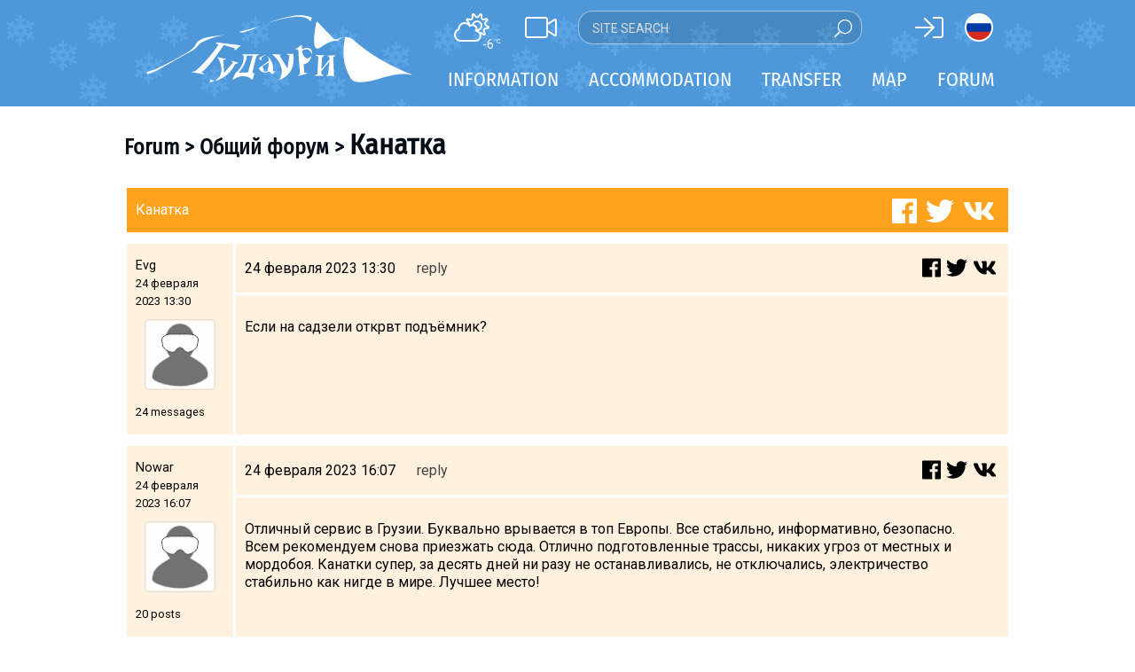

--- FILE ---
content_type: text/html; charset=utf-8
request_url: https://www.gudauri.info/forum/topic/kanatka/?page=1
body_size: 13452
content:
<!DOCTYPE html>
<html>
<head>
<meta charset="utf-8">
<meta http-equiv="X-UA-Compatible" content="IE=edge">
<meta name="viewport" content="width=device-width, initial-scale=1">

<title>Gudauri / ski resort, Georgia. Forum - канатка</title>
<meta property="og:site_name" content="Gudauri.RU" />
<meta property="og:title" content="Канатка" />
<meta property="og:url" content="https://www.gudauri.ru:443/forum/topic/kanatka/?page=1" />
<meta property="og:type" content="website" />
<meta property="og:description" content="Если на садзели открвт подъёмник?" />
<meta property="og:image" content="https://www.gudauri.ru:443/images/gudauri/logo_1000.png" />
<meta property="fb:app_id" content="371156446572742" />
<meta name="keywords" content="accommodation, gudauri, georgia, ski-resort, snowboard, freeride, offpiste, heliski, prices, holels, apartments, transfer, weather, snow, forum, gallery, travel, tickets, news">
<meta name="description" content="Ski resort in Georgia best for freeride and heliski. Gudauri for the independent travellers. Direct contacts (phones and emails) for the hotels, cottages and apartments owners. Forum. Transfer. Weather. Webcam.">
<meta name="robots" content="index, all">
<meta name="robots" content="follow">
<meta name="allow-search" content="yes">
<meta name="audience" content="all">

<link href="/templates/gudauri.m/fonts/FiraSansCondensed.css" rel="stylesheet">

<link href="https://fonts.googleapis.com/css?family=Roboto:300,400,700&amp;subset=cyrillic,latin-ext" rel="stylesheet">
<link href="https://fonts.googleapis.com/css?family=Roboto+Slab:400&amp;subset=cyrillic,latin-ext" rel="stylesheet">

<link rel="icon" type="image/png" href="/images/gudauri/favicon.png" />

<script src="/templates/gudauri.m/js/fontawesome/light.custom.min.js" async></script>
<script src="/templates/gudauri.m/js/fontawesome/brands.custom.js" async></script>
<script src="/templates/gudauri.m/js/fontawesome/fontawesome.min.js" async></script>

<script src="/templates/gudauri.m/js/jquery-3.3.1.min.js"></script>
<!--script src="http://kenwheeler.github.io/slick/slick/slick.js"></script-->
<link href="/templates/gudauri.m/css/slick.css" type="text/css" rel="stylesheet" />
<script src="/templates/gudauri.m/js/slick.min.js"></script>
<link href="/templates/gudauri.m/css/micromodal.css" type="text/css" rel="stylesheet" />
<script src="/templates/gudauri.m/js/micromodal.min.js"></script>
<link href="/templates/gudauri.m/default.css" type="text/css" rel="stylesheet" />
<link href="/templates/gudauri.m/slider.css" type="text/css" rel="stylesheet" />
<script src="/templates/gudauri.m/js/jquery.mobile.touch.min.js"></script>

<script type="text/javascript">
var matched, browser;

jQuery.uaMatch = function( ua ) {
    ua = ua.toLowerCase();

    var match = /(chrome)[ \/]([\w.]+)/.exec( ua ) ||
        /(webkit)[ \/]([\w.]+)/.exec( ua ) ||
        /(opera)(?:.*version|)[ \/]([\w.]+)/.exec( ua ) ||
        /(msie) ([\w.]+)/.exec( ua ) ||
        ua.indexOf("compatible") < 0 && /(mozilla)(?:.*? rv:([\w.]+)|)/.exec( ua ) ||
        [];

    return {
        browser: match[ 1 ] || "",
        version: match[ 2 ] || "0"
    };
};

matched = jQuery.uaMatch( navigator.userAgent );
browser = {};

if ( matched.browser ) {
    browser[ matched.browser ] = true;
    browser.version = matched.version;
}

// Chrome is Webkit, but Webkit is also Safari.
if ( browser.chrome ) {
    browser.webkit = true;
} else if ( browser.webkit ) {
    browser.safari = true;
}

jQuery.browser = browser;
</script>


<!-- Google tag (gtag.js) -->
<script async src="https://www.googletagmanager.com/gtag/js?id=G-ZNK79FGT10"></script>
<script>
  window.dataLayer = window.dataLayer || [];
  function gtag(){dataLayer.push(arguments);}
  gtag('js', new Date());

  gtag('config', 'G-ZNK79FGT10');
</script>
</head>

<body>


<div style="display:none;">
<svg class="mf-main-svg-sprite" version="1.1" xmlns="http://www.w3.org/2000/svg" xmlns:xlink="http://www.w3.org/1999/xlink">
    <defs>
        <symbol viewBox="0 0 150 150" id="ussd" x="0" y="0" style="enable-background:new 0 0 150 150;" xml:space="preserve">
            <path d="M115.8,150h-12.9c-3.8,0-8.3-1.9-11-4.6L4.6,58.1C1.9,55.4,0,50.9,0,47.1V34.2c0-3.8,1.9-8.3,4.5-11L24.9,2.9 C26.8,1,29.3,0,32,0c2.7,0,5.2,1,7.1,2.9l25.5,25.5c3.9,3.9,3.9,10.3,0,14.2L47.4,59.7l42.8,42.8l17.1-17.1c1.9-1.9,4.4-2.9,7.1-2.9 c2.7,0,5.2,1,7.1,2.9l25.5,25.5c3.9,3.9,3.9,10.3,0,14.2l-20.3,20.3C124.1,148.1,119.6,150,115.8,150" />
        </symbol>
        <symbol viewBox="0 0 150 150" id="update" x="0" y="0" style="enable-background:new 0 0 150 150;" xml:space="preserve">
            <path d="M128.4,79.2c-1.1,14.3-6.8,26.2-17.2,35.7c-10.4,9.6-22.6,14.4-36.7,14.4c-1.8,0-3.2-0.1-4.1-0.3 c-14.8-1.1-27.1-7.3-36.8-18.5c-9.7-11.3-14.1-24.3-13-39.1c1.1-15,7.3-27.4,18.7-37.1c8.5-7.4,18.3-11.6,29.5-12.7L56.3,9.1l6.8-7 l20.9,20.6c0.9,1.3,1.4,2.4,1.4,3.5c0,1.4-0.5,2.6-1.4,3.5L63.1,50.2l-6.8-7l11.4-11.4c-8.1,1.1-15.4,4.4-21.9,10 c-9.2,7.8-14.4,17.8-15.4,30.1c-0.9,12.3,2.7,23,10.8,32.2c7.9,9.2,18,14.3,30.1,15.2c12.1,0.9,22.8-2.7,32.1-10.7 c9.3-8,14.4-18.1,15.3-30.2c0.9-13.4-3.3-24.7-12.7-34.1l7-7C124.3,48.6,129.4,62.6,128.4,79.2" />
        </symbol>
        <symbol viewBox="0 0 140 40" id="google" x="0" y="0" style="enable-background:new 0 0 140 40;" xml:space="preserve">
            <path fill="#FFFFFF" d="M101.9,29.4c-0.5,0-1-0.1-1.4-0.3c-0.4-0.2-0.8-0.5-1.1-0.9h-0.1c0.1,0.5,0.1,0.9,0.1,1.3v3.3h-1.2V21.2h1 l0.2,1.1h0.1c0.3-0.4,0.7-0.8,1.1-1c0.4-0.2,0.9-0.3,1.4-0.3c1.1,0,1.9,0.4,2.5,1.1c0.6,0.7,0.9,1.8,0.9,3.1c0,1.3-0.3,2.4-0.9,3.1 C103.8,29.1,102.9,29.4,101.9,29.4 M101.7,22.1c-0.8,0-1.4,0.2-1.8,0.7c-0.4,0.5-0.6,1.2-0.6,2.2v0.3c0,1.1,0.2,2,0.6,2.4 c0.4,0.5,1,0.7,1.8,0.7c0.7,0,1.2-0.3,1.6-0.9c0.4-0.6,0.6-1.3,0.6-2.3c0-1-0.2-1.8-0.6-2.3C103,22.3,102.4,22.1,101.7,22.1" />
            <rect x="106.9" y="17.8" fill="#FFFFFF" width="1.2" height="11.5" />
            <path fill="#FFFFFF" d="M115.1,29.3l-0.2-1.2h-0.1c-0.4,0.5-0.8,0.9-1.2,1c-0.4,0.2-0.9,0.3-1.5,0.3c-0.8,0-1.4-0.2-1.9-0.6 c-0.5-0.4-0.7-1-0.7-1.8c0-1.6,1.3-2.5,3.9-2.6l1.4,0v-0.5c0-0.6-0.1-1.1-0.4-1.4c-0.3-0.3-0.7-0.5-1.3-0.5c-0.7,0-1.4,0.2-2.3,0.6 l-0.4-0.9c0.4-0.2,0.8-0.4,1.3-0.5c0.5-0.1,1-0.2,1.4-0.2c1,0,1.7,0.2,2.1,0.6c0.5,0.4,0.7,1.1,0.7,2.1v5.5H115.1z M112.4,28.4 c0.8,0,1.4-0.2,1.8-0.6c0.4-0.4,0.7-1,0.7-1.8v-0.7l-1.2,0.1c-1,0-1.7,0.2-2.1,0.5c-0.4,0.3-0.6,0.7-0.6,1.3c0,0.4,0.1,0.8,0.4,1 C111.5,28.3,111.9,28.4,112.4,28.4" />
            <path fill="#FFFFFF" d="M116.8,21.2h1.3l1.8,4.6c0.4,1.1,0.6,1.8,0.7,2.3h0.1c0.1-0.3,0.2-0.7,0.4-1.3c0.2-0.6,0.9-2.5,2-5.6h1.3 l-3.5,9.2c-0.3,0.9-0.7,1.6-1.2,1.9c-0.5,0.4-1,0.6-1.7,0.6c-0.4,0-0.7,0-1.1-0.1v-1c0.3,0.1,0.6,0.1,0.9,0.1 c0.8,0,1.4-0.5,1.8-1.4l0.5-1.2L116.8,21.2z" />
            <path fill="#FFFFFF" d="M79.1,21.9c0.4,0.3,1.2,1,1.2,2.3c0,1.3-0.7,1.8-1.4,2.4c-0.2,0.2-0.5,0.5-0.5,0.8c0,0.4,0.3,0.6,0.4,0.7 l0.6,0.5c0.7,0.6,1.4,1.2,1.4,2.4c0,1.6-1.5,3.2-4.5,3.2c-2.5,0-3.6-1.2-3.6-2.4c0-0.6,0.3-1.5,1.3-2.1c1.1-0.6,2.5-0.7,3.2-0.8 c-0.2-0.3-0.5-0.6-0.5-1.2c0-0.3,0.1-0.5,0.2-0.7c-0.2,0-0.4,0-0.5,0c-1.8,0-2.8-1.3-2.8-2.7c0-0.8,0.4-1.6,1.1-2.3 c1-0.8,2.1-0.9,3-0.9h3.5l-1.1,0.6H79.1z M77.9,29.5c-0.1,0-0.2,0-0.4,0c-0.2,0-1.1,0-1.8,0.3c-0.4,0.1-1.5,0.5-1.5,1.7 c0,1.2,1.2,2.1,3,2.1c1.6,0,2.5-0.8,2.5-1.8C79.8,30.8,79.2,30.4,77.9,29.5 M78.4,26.2c0.4-0.4,0.4-0.9,0.4-1.2 c0-1.2-0.7-3.1-2.1-3.1c-0.4,0-0.9,0.2-1.2,0.6c-0.3,0.4-0.4,0.8-0.4,1.3c0,1.1,0.7,3,2.1,3C77.7,26.7,78.1,26.5,78.4,26.2" />
            <path fill="#FFFFFF" d="M68.4,29.2c-2.7,0-4.1-2.1-4.1-4c0-2.2,1.8-4.1,4.4-4.1c2.5,0,4,1.9,4,4C72.7,27.1,71.2,29.2,68.4,29.2 M70.6,27.8c0.4-0.5,0.5-1.2,0.5-1.9c0-1.5-0.7-4.3-2.8-4.3c-0.6,0-1.1,0.2-1.5,0.6c-0.7,0.6-0.8,1.3-0.8,2.1 c0,1.7,0.8,4.4,2.9,4.4C69.5,28.7,70.2,28.4,70.6,27.8" />
            <path fill="#FFFFFF" d="M59.3,29.2c-2.7,0-4.1-2.1-4.1-4c0-2.2,1.8-4.1,4.4-4.1c2.5,0,4,1.9,4,4C63.6,27.1,62,29.2,59.3,29.2 M61.4,27.8c0.4-0.5,0.5-1.2,0.5-1.9c0-1.5-0.7-4.3-2.8-4.3c-0.6,0-1.1,0.2-1.5,0.6c-0.7,0.6-0.8,1.3-0.8,2.1 c0,1.7,0.8,4.4,2.9,4.4C60.3,28.7,61,28.4,61.4,27.8" />
            <path fill="#FFFFFF" d="M53.8,28.9l-2.4,0.6c-1,0.2-1.9,0.3-2.8,0.3c-4.7,0-6.5-3.5-6.5-6.2c0-3.3,2.5-6.4,6.9-6.4 c0.9,0,1.8,0.1,2.6,0.4c1.3,0.4,1.9,0.8,2.2,1.1L52.4,20l-0.6,0.1l0.4-0.7c-0.6-0.6-1.6-1.6-3.6-1.6c-2.7,0-4.7,2-4.7,5 c0,3.2,2.3,6.2,6,6.2c1.1,0,1.7-0.2,2.2-0.4v-2.7l-2.6,0.1l1.4-0.7h3.6L54,25.8c-0.1,0.1-0.1,0.1-0.2,0.3c0,0.2,0,0.6,0,0.8V28.9z" />
            <path fill="#FFFFFF" d="M84.5,28.4c-0.6-0.1-0.7-0.2-0.7-0.8v-0.2V18c0,0,0-0.1,0-0.1c0.1-0.6,0.2-0.7,0.8-1h-2.4l-1.3,0.6h1.3v0l0,0 v9.9V28c0,0.3-0.1,0.4-0.5,0.9h3l0.6-0.4C85.1,28.5,84.8,28.5,84.5,28.4" />
            <path fill="#FFFFFF" d="M91.4,28.6c-0.2,0.1-0.4,0.2-0.6,0.3c-0.6,0.3-1.1,0.3-1.6,0.3c-0.5,0-1.4,0-2.2-0.7c-1.2-0.8-1.7-2.3-1.7-3.6 c0-2.6,2.1-3.9,3.9-3.9c0.6,0,1.2,0.2,1.7,0.5c0.8,0.6,1.1,1.3,1.2,1.7l-4,1.6l-1.3,0.1c0.4,2.1,1.9,3.4,3.5,3.4 c0.9,0,1.5-0.3,2.1-0.6L91.4,28.6z M89.8,23.5c0.3-0.1,0.5-0.2,0.5-0.5c0-0.7-0.8-1.5-1.7-1.5c-0.7,0-1.9,0.5-1.9,2.4 c0,0.3,0,0.6,0.1,0.9L89.8,23.5z" />
            <polygon fill="#FFFFFF" points="93.1,21.2 93.1,22.3 92.9,22.3 92.9,21.2 92.6,21.2 92.6,21.1 93.4,21.1 93.4,21.2 " />
            <polygon fill="#FFFFFF" points="94.6,22.3 94.6,21.2 94.6,21.2 94.2,22.3 94.1,22.3 93.8,21.2 93.8,21.2 93.8,22.3 93.7,22.3 93.7,21.1 93.9,21.1 94.2,22.1 94.2,22.1 94.5,21.1 94.7,21.1 94.7,22.3 " />
            <text transform="matrix(1 0 0 1 39.6604 13.8458)" style="font-family:'RobotoRegular', Arial, serif;">
                <tspan x="0" y="0" fill="#FFFFFF" style="font-size:8px;">Загрузите в</tspan>
            </text>
        </symbol>
        <symbol viewBox="0 0 140 40" id="apple" x="0" y="0" style="enable-background:new 0 0 140 40;" xml:space="preserve">
            <path fill="#FFFFFF" d="M56.5,22.4c-0.5,0-1,0.2-1.4,0.5c-0.4,0.4-0.7,0.8-0.8,1.4c-0.1,0.3-0.1,0.5-0.1,0.6v1.6c0,0.7,0.2,1.3,0.6,1.8 c0.4,0.5,1,0.7,1.7,0.7c0.8,0,1.4-0.3,1.9-0.9c0.4-0.6,0.7-1.4,0.7-2.4c0-0.9-0.2-1.7-0.6-2.3C57.9,22.7,57.3,22.4,56.5,22.4 M95.1,22.3c-0.8,0-1.5,0.4-1.9,1.1c-0.4,0.6-0.6,1.4-0.6,2.3c0,0.9,0.2,1.6,0.6,2.2c0.5,0.8,1.1,1.1,1.9,1.1c0.8,0,1.4-0.4,1.9-1.2 c0.4-0.6,0.6-1.4,0.6-2.3S97.4,24,97,23.4C96.6,22.6,95.9,22.3,95.1,22.3 M67,22.4c-0.5,0-1,0.2-1.4,0.5c-0.4,0.4-0.7,0.8-0.8,1.4 c-0.1,0.3-0.1,0.5-0.1,0.6v1.6c0,0.7,0.2,1.3,0.6,1.8c0.4,0.5,1,0.7,1.7,0.7c0.8,0,1.4-0.3,1.9-0.9c0.4-0.6,0.7-1.4,0.7-2.4 c0-0.9-0.2-1.7-0.6-2.3C68.3,22.7,67.7,22.4,67,22.4 M45.1,19L45.1,19c-0.2,0.6-0.4,1.4-0.7,2.5l-1.1,3.5h3.5l-1.1-3.5 C45.6,21.1,45.4,20.3,45.1,19 M111.2,22.2c-0.7,0-1.3,0.3-1.7,0.9c-0.4,0.5-0.6,1-0.6,1.6h4.4c0-0.6-0.1-1.2-0.4-1.6 C112.5,22.5,111.9,22.2,111.2,22.2 M48.5,30.4l-1.2-3.9h-4.3l-1.2,3.9h-2.2l4.3-13.2h2.6l4.3,13.2H48.5z M59.8,29.4 c-0.8,0.8-1.8,1.3-2.9,1.3c-1.3,0-2.2-0.5-2.7-1.4v5H52V24c0-1,0-2.1-0.1-3.1h1.9l0.1,1.5h0c0.7-1.1,1.8-1.7,3.2-1.7 c1.1,0,2.1,0.4,2.8,1.3c0.7,0.9,1.1,2.1,1.1,3.5C61.1,27.2,60.7,28.5,59.8,29.4 M70.3,29.4c-0.8,0.8-1.8,1.3-2.9,1.3 c-1.3,0-2.2-0.5-2.7-1.4v5h-2.1V24c0-1,0-2.1-0.1-3.1h1.9l0.1,1.5h0c0.7-1.1,1.8-1.7,3.2-1.7c1.1,0,2.1,0.4,2.8,1.3 c0.8,0.9,1.1,2.1,1.1,3.5C71.6,27.2,71.1,28.5,70.3,29.4 M82.4,29.5c-0.9,0.8-2.1,1.2-3.6,1.2c-1.4,0-2.6-0.3-3.4-0.8l0.5-1.8 c0.9,0.5,1.9,0.8,3.1,0.8c0.8,0,1.4-0.2,1.9-0.5c0.4-0.4,0.7-0.8,0.7-1.4c0-0.5-0.2-1-0.5-1.3c-0.4-0.4-1-0.7-1.8-1 c-2.3-0.9-3.5-2.1-3.5-3.8c0-1.1,0.4-2,1.2-2.7c0.8-0.7,1.9-1,3.2-1c1.2,0,2.2,0.2,3,0.6l-0.5,1.7c-0.7-0.4-1.6-0.6-2.5-0.6 c-0.7,0-1.3,0.2-1.8,0.5c-0.4,0.3-0.5,0.7-0.5,1.2c0,0.5,0.2,1,0.6,1.3c0.4,0.3,1,0.7,1.9,1c1.1,0.5,2,1,2.5,1.6 c0.5,0.6,0.8,1.4,0.8,2.3C83.6,27.9,83.2,28.8,82.4,29.5 M89.8,22.5h-2.3v4.6c0,1.2,0.4,1.8,1.2,1.8c0.4,0,0.7,0,0.9-0.1l0.1,1.6 c-0.4,0.2-1,0.2-1.6,0.2c-0.8,0-1.5-0.3-2-0.8c-0.5-0.5-0.7-1.4-0.7-2.6v-4.8H84v-1.6h1.4v-1.7l2.1-0.6v2.4h2.3V22.5z M98.5,29.2 c-0.9,1-2,1.4-3.5,1.4c-1.4,0-2.5-0.5-3.3-1.4c-0.8-0.9-1.2-2.1-1.2-3.5c0-1.5,0.4-2.7,1.3-3.6c0.9-0.9,2-1.4,3.5-1.4 c1.4,0,2.5,0.5,3.4,1.4c0.8,0.9,1.2,2.1,1.2,3.5C99.8,27.1,99.4,28.3,98.5,29.2 M106.2,22.8c-0.2,0-0.4-0.1-0.7-0.1 c-0.7,0-1.3,0.3-1.7,0.8c-0.4,0.5-0.5,1.1-0.5,1.9v5h-2.1v-6.5c0-1.1,0-2.1-0.1-3h1.8l0.1,1.8h0.1c0.2-0.6,0.6-1.1,1.1-1.5 c0.5-0.3,1-0.5,1.5-0.5c0.2,0,0.4,0,0.5,0V22.8z M115.2,26.2h-6.4c0,0.9,0.3,1.7,0.9,2.2c0.5,0.4,1.2,0.7,2.1,0.7 c0.9,0,1.8-0.2,2.6-0.5l0.3,1.5c-0.9,0.4-2,0.6-3.2,0.6c-1.5,0-2.6-0.4-3.5-1.3c-0.8-0.9-1.3-2-1.3-3.5c0-1.4,0.4-2.6,1.2-3.6 c0.8-1,1.9-1.5,3.3-1.5c1.4,0,2.4,0.5,3.1,1.5c0.6,0.8,0.8,1.8,0.8,3C115.3,25.6,115.3,25.9,115.2,26.2" />
            <path fill="#FFFFFF" d="M29.2,19.4c0-3.1,2.6-4.7,2.7-4.7c-1.5-2.1-3.7-2.4-4.5-2.5c-1.9-0.2-3.8,1.1-4.7,1.1c-1,0-2.5-1.1-4.1-1.1 c-2.1,0-4,1.2-5.1,3.1c-2.2,3.8-0.6,9.4,1.6,12.5c1.1,1.5,2.3,3.2,3.9,3.1c1.6-0.1,2.2-1,4.1-1c1.9,0,2.4,1,4.1,1 c1.7,0,2.8-1.5,3.8-3c1.2-1.7,1.7-3.4,1.7-3.5C32.5,24.4,29.3,23.2,29.2,19.4L29.2,19.4z" />
            <path fill="#FFFFFF" d="M26.1,10.2c0.8-1.1,1.4-2.5,1.3-4c-1.2,0.1-2.8,0.9-3.7,1.9c-0.8,0.9-1.5,2.4-1.3,3.8 C23.8,12.1,25.2,11.3,26.1,10.2L26.1,10.2z" />
            <text transform="matrix(1 0 0 1 39.6604 13.8458)" style="font-family:'RobotoRegular', Arial, serif;">
                <tspan x="0" y="0" fill="#FFFFFF" style="font-size:8px;">Загрузите в</tspan>
            </text>
        </symbol>
    </defs>
</svg>
</div>

<div id="main">
<div id="main_content">
<div class="part_one">
<header id="header">
<div class="header_sub"></div>
<div id="header_inner">
<div style="position:relative;">
<div class="header_left">
<a href="/weather/" class="ahref-nochange"><div class="weather-item"><i class="fal fa-cloud-sun"></i><div class="weather-temp">-6<sup>&deg;C</sup></div></div></a>
<a href="/webcam/" class="ahref-nochange"><i class="fal fa-video"></i></a>
<form class="site-search" style="left:140px;top:-3px;right:auto;bottom:auto;width:320px;height:38px;border: 1px solid rgba(255,255,255,0.5);background: rgba(0,0,0,0.1);">
<input type="text" style="height:38px" placeholder="Site search"><submit><i style="font-size:20px" class="fal fa-search" data-fa-transform="flip-h"></i></submit>
</form>
</div>
<div class="header_right">
<span class="signin-button"><i class="fal fa-sign-in"></i></span>


<a href="http://www.gudauri.ru" style="border-radius:16px;height:32px;width:32px;border:2px solid #fff;display:inline-block;background-image: url(/templates/gudauri.m/images/ru.svg);background-size: 32px 28px;background-position: -1px 0px;"></a>
</div>
</div>
<div class="logo">
<a href="/"><img src="/templates/gudauri.m/logo_white.svg"></a>
</div>
<div class="m_nav" style="color:#ffffff;font-size:24px;position:absolute;top:13px;right:0;">
<div class="m_nav_share" style="display:none;padding:0 8px 0 10px"><i class="fal fa-share-alt"></i></div>
<div class="m_nav_bars" style="display:inline-block;padding:0 10px 0 8px"><i class="fal fa-bars"></i></div>
</div>
</div><!-- id:header_inner -->
<div id="header_menu">
<div class="header_menu_inner">
<ul>
<li class="top_menu"><span>Information</span><ul class="submenu"><li><div class="submenu_sub"></div><div class="submenu_content clearfix">
<div class="col">
<div class="title"></div>
<div class="content">
<ul class="submenu_ul">
	<h3 class="nodisplay">Georgia</h3>
	<li><a href="/about_georgia/">About Georgia</a></li>
	<li class="nodisplay"><a href="/blog/pravila_vezda_inostrantsev_v_gruziyu_covid/" style="position:relative;">COVID: Rules of entry to Georgia<span class="circle" style="display:inline-block;position:absolute;top:-5px;background:#e31e24;width:17px;height:17px;color:#ff0;font-weight:bold;">!</span></a></li>
	<li><a href="/visa/">Visas</a></li>
	<li><a href="/money/">Local money</a></li>
	<li><a href="/drinks/">What to drink?</a></li>
	<li><a href="/mobile_phones/">Mobile phones</a></li>

</ul>
</div><!-- content -->
</div><!-- col -->
<div class="col">
<div class="title"></div>
<div class="content">
<ul class="submenu_ul">
		<li><a href="/about_gudauri/">About ski resort</a></li>
		<li><a href="/piste_map/">Piste map</a></li>
		<li><a href="/about_gudauri/#skipass">Ski pass</a></li>
		<li><a href="/map/" target="_blank" style="position:relative;">Gudauri map</a></li>
		<li><a href="/mobile_app/" style="position:relative;">Mobile application<span class="circle" style="display:inline-block;position:absolute;top:-5px;background:#e31e24;width:17px;height:17px;color:#ff0;font-weight:bold;">!</span></a></li>
		<li><a href="/weather/">Weather forecast</a></li>
		<li><a href="/webcam/">Web-cameras</a></li>
		<li><a href="/accommodation/">Accommodation</a></li>
		<li><a href="/transfer/">Transfer</a></li>
</ul>
</div><!-- content -->
</div><!-- col -->
<div class="col">
<div class="title"></div>
<div class="content">
<ul class="submenu_ul">
		<li><a href="/ski_instructors/">Ski instructors</a></li>
		<li><a href="/prokat/">Ski rent</a></li>
		<li><a href="/prokat/">Ski service</a></li>
		<li><a href="/apreski/">Après-ski</a></li>
		<li><a href="/events/">Events schedule</a></li>
		<li><a href="/children/">Kids in Gudauri</a></li>
		<li><a href="/faq/">Safety</a></li>
		<li><a href="/gallery/">Gallery</a></li>
		<li><a href="/reports/">Travel reports</a></li>
</ul>
</div><!-- content -->
</div><!-- col -->
</div></li></ul></li>
<li class="top_menu"><span>Accommodation</span><ul class="submenu"><li><div class="submenu_sub"></div><div class="submenu_content clearfix">
<div class="col">
<div class="title"></div>
<div class="content">
<ul class="submenu_ul">
<li><a href="/map/">Accommodation on map</a></li>

<div style="height:10px"></div>
<li><a href="/accommodation/kazbegis/">Kazbegi</a></li>
<li><a href="/accommodation/others/">Other</a></li>
</ul>
</div><!-- content -->
</div><!-- col -->
<div class="col">
<div class="title"></div>
<div class="content">
<ul class="submenu_ul">
<h3 style="margin-top:6px">Gudauri</h3>
<li><a href="/accommodation/apartments/">Apartments</a></li>
<li><a href="/accommodation/cottages/">Cottages</a></li>
<li><a href="/accommodation/hotels/">Hotels</a></li>
<!--li><a href="/accommodation/hostel/">Hostels</a></li-->
<li><a href="/forum/topic/prozhivanie/?last" style="position:relative;"><span class="circle" style="display:inline-block;background:#e31e24;width:17px;height:17px;line-height:17px;color:#ff0;font-weight:bold;margin-right:3px">%</span>With discounts</a></li>
<li><a href="/accommodation/longterm/">Long term rent</a></li>
</ul>
</div><!-- content -->
</div><!-- col -->
<div class="col" style="padding:0">
<div class="title"></div>
<div class="content">










<div class="hotdeals-l" onclick="window.open('/transfer/#TRANSFER','_blank');"  style="background-image:url('/uploads/files/jedi/hot_transfer.jpg');background-size:cover;background-repeat: no-repeat;background-position: center;">
<div class="button-container" style="padding:10px 10px 5px 10px">
<div class="icon-button" style="width:100%;margin:0 auto;text-align:center;font-size:18px;font-weight: 400;padding:10px">Book a transfer</div>
</div>
<div style="display:none !important" class="text topleft nodisplay"><div class="text-red"></div><div style="width:280px;flex:280;color:#000;text-transform:none;font-size:18.9px" class="text-insider black">Book COVID safe transfer</div></div>
</div>

</div><!-- content -->
</div><!-- col -->
</div></li></ul></li>
<li class="top_menu"><span>Transfer</span>

<ul class="submenu"><li><div class="submenu_sub"></div><div class="submenu_content clearfix">
<div class="col">
<div class="title"></div>
<div class="content">
<ul class="submenu_ul">
<li><a href="/transfer/#TAXI">Taxi in Gudauri</a></li>
<li><a href="/krestovi_pereval_doroga/">Georgian Military Road closures</a></li>
<li><a href="/transfer/#VLADIKAVKAZ">Via Vladikavkaz</a></li>
</ul>
</div><!-- content -->
</div><!-- col -->
<div class="col">
<div class="title"></div>
<div class="content">
<ul class="submenu_ul">
<li><a href="/transfer/#TRANSFER">Transfer companies</a></li>
<li><a href="/transfer/#PRIVATE">Private transfer</a></li>
<li><a href="/forum/topic/transfer_4/?last" style="position:relative;"><span class="circle" style="display:inline-block;background:#e31e24;width:17px;height:17px;line-height:17px;color:#ff0;font-weight:bold;margin-right:3px">%</span>With discounts</a></li>
<li class="capcase"><a href="/forum/section/ischu_poputchikov/">Find a companion</a></li>
<li><a href="/transfer/#PUBLIC">Public transportation</a></li>
<div style="height:10px"></div>
<li><a href="/transfer/#RENT">Rant-a-car</a></li>
</ul>
</div><!-- content -->
</div><!-- col -->
<div class="col" style="padding:0">
<div class="title"></div>
<div class="content">




<div class="hotdeals-l" onclick="window.open('https://t.me/gudauri_info','_blank');" style="background-image:url('/templates/gudauri.m/tmp/telegram_h520.jpg');background-size:cover;background-repeat: no-repeat;background-position: center;">
<div class="text" style="top: 10px;right: 10px;left: auto;bottom: auto;"><div class="text-red"></div>
<div class="text-insider black" style="line-height:1.5em;padding: 5px;background-color: rgba(255, 255, 255, 0.7);
    font-size: 16px;
    font-family: 'Roboto Slab', serif;
    line-height: 20px;
    text-align: left;">Join telegram<br>Gudauri<img src="/images/emoji_google_flag_geo.png" style="height:16px;display:inline">INFO</div>
</div>
</div><!-- content -->
</div><!-- col -->
</div></li></ul>


</li>

<li class="top_menu"><a href="/map/" class="ahref-nochange">Map</a></li>
<li class="top_menu"><a href="/forum/" class="ahref-nochange">Forum</a></li>
</ul>
</div></div> <!-- id:header_menu -->
</header>
<div class="share-menu" style="position:fixed;top:50px;width:100%;background:#fff;box-shadow: 0 1px 5px rgba(4,5,5,0.1);padding:30px 0;z-index:2;display:none">
<div class="m-soc soc" link="">
<i class="fal fa-facebook" soc="fb"></i><i class="fal fa-whatsapp" soc="wa"></i><i class="fal fa-telegram" soc="tm"></i><i class="fal fa-viber" soc="vi"></i><i class="fal fa-twitter" soc="tw"></i><i class="fal fa-vk" soc="vk"></i>
</div>
</div>

<div class="notmain"></div>
<div class="notmain show-s notmain-fix" style="top:0;left:0;width: 100%;background-color: #fff;z-index: 19"></div>
<div id="module-container">
<script type="text/javascript">
var captchaReady = false;
function onCaptchaReady() {
  captchaReady = true;
  console.log(captchaReady);
  grecaptcha.render("captcha", {'sitekey' : '6LfBkMErAAAAALDRc2Mn7JlrLpuY4A2EROJyagig'});
};
</script>
<script src="https://www.google.com/recaptcha/api.js?onload=onCaptchaReady&render=explicit&hl=en" async defer></script>
<script src="/templates/gudauri.m/js/ckeditor/ckeditor.js"></script>
<link href="/templates/gudauri.m/forum.css" type="text/css" rel="stylesheet" />
<div id="forum-container">




<div class="page-title"><a href="/forum/" class="ahref-nochange pointer"><h2>Forum</h2></a> &gt; <a href="/forum/section/obschiy_forum/" class="ahref-nochange pointer">
<h2>Общий форум</h2></a> &gt; <a href="/forum/topic/kanatka/" class="ahref-nochange pointer"><h1>Канатка</h1></a></div>
<div style="margin-bottom:1em;text-align:left;">

</div>
<table class="fm-posts-table">
<col width="120px" />
<col width="100%" />
<tr>
<th class="fm-topic-name" colspan="2">Канатка
<div class="m_nav_share" link="https://www.gudauri.info/forum/topic/kanatka/"><i class="fal fa-share-alt"></i></div>
<div class="fm-topic-soc soc" link="https://www.gudauri.info/forum/topic/kanatka/">
<i class="fal fa-facebook" soc="fb"></i><i class="fal fa-twitter" soc="tw"></i><i class="fal fa-vk" soc="vk"></i>
</div>
</th>
</tr>
<tr>
<td style="width:120px;vertical-align:top;" rowspan="2" class="rowspan2">
<a name="0"></a>
<a name="79468"></a>

<div style="font-size:0.9em;" class="post-author">Evg</div>

<div style="font-size:0.8em;">24 февраля 2023 13:30</div>
<div style="margin:10px auto;width:80px;position:relative;">
<div class="avatar-flag" style="display:NONE"><i class="flag-24-NONE" style="margin-top:-3px;"></i></div>
<img src="/user/avatar/avatar.png" style="max-width:80px;max-height:80px;padding:1px;border:1px solid #ddd;" class="round5">
</div>
<div class="lcase" style="font-size:0.8em;">24 messages</div>
</td>
<td class="fm-post-top">

<div class="fm-post-m" style="margin-right:10px;vertical-align:top">
<div style="font-size:16px;font-weight:400;" class="post-author"><i class="fal fa-user"></i>&nbsp;Evg</div>
<div class="lcase" style="font-size:12.9px;">24 messages</div>
</div>
<span style="margin-right:20px">24 февраля 2023 13:30</span>

<span style="margin-right:20px;color:#444;" class="wbold pointer doreply lcase">Reply</span>



<div class="m_nav_share" link="https://www.gudauri.info/forum/post/79468/"><i class="fal fa-share-alt"></i></div>
<div class="fm-post-soc soc" link="https://www.gudauri.info/forum/post/79468/">
<i class="fal fa-facebook" soc="fb"></i><i class="fal fa-twitter" soc="tw"></i><i class="fal fa-vk" soc="vk"></i>
</div>
<div class="fm-row-hr"></div>
</td>
</tr>
<tr>
<td class="fm-post-body" style="vertical-align:top;text-align:left;padding:10px 10px 20px 10px;">
<div style="display:flex;justify-content:space-between;flex-direction:column">
<div class="fm-post-text post-text" style="overflow-x:auto;overflow-y: hidden" id="post-79468"><p>Если на садзели открвт подъёмник?</p>
</div>

</div>
</td>
</tr><tr>
<td style="width:120px;vertical-align:top;" rowspan="2" class="rowspan2">
<a name="0"></a>
<a name="79472"></a>

<div style="font-size:0.9em;" class="post-author">Nowar</div>

<div style="font-size:0.8em;">24 февраля 2023 16:07</div>
<div style="margin:10px auto;width:80px;position:relative;">
<div class="avatar-flag" style="display:NONE"><i class="flag-24-NONE" style="margin-top:-3px;"></i></div>
<img src="/user/avatar/avatar.png" style="max-width:80px;max-height:80px;padding:1px;border:1px solid #ddd;" class="round5">
</div>
<div class="lcase" style="font-size:0.8em;">20 Posts</div>
</td>
<td class="fm-post-top">

<div class="fm-post-m" style="margin-right:10px;vertical-align:top">
<div style="font-size:16px;font-weight:400;" class="post-author"><i class="fal fa-user"></i>&nbsp;Nowar</div>
<div class="lcase" style="font-size:12.9px;">20 Posts</div>
</div>
<span style="margin-right:20px">24 февраля 2023 16:07</span>

<span style="margin-right:20px;color:#444;" class="wbold pointer doreply lcase">Reply</span>



<div class="m_nav_share" link="https://www.gudauri.info/forum/post/79472/"><i class="fal fa-share-alt"></i></div>
<div class="fm-post-soc soc" link="https://www.gudauri.info/forum/post/79472/">
<i class="fal fa-facebook" soc="fb"></i><i class="fal fa-twitter" soc="tw"></i><i class="fal fa-vk" soc="vk"></i>
</div>
<div class="fm-row-hr"></div>
</td>
</tr>
<tr>
<td class="fm-post-body" style="vertical-align:top;text-align:left;padding:10px 10px 20px 10px;">
<div style="display:flex;justify-content:space-between;flex-direction:column">
<div class="fm-post-text post-text" style="overflow-x:auto;overflow-y: hidden" id="post-79472"><p>Отличный сервис в Грузии. Буквально врывается в топ Европы. Все стабильно, информативно, безопасно. Всем рекомендуем снова приезжать сюда. Отлично подготовленные трассы, никаких угроз от местных и мордобоя. Канатки супер, за десять дней ни разу не останавливались, не отключались, электричество стабильно как нигде в мире. Лучшее место!</p>
</div>

</div>
</td>
</tr>
<tr>
<td style="width:120px;vertical-align:top;" rowspan="2" class="rowspan2">
<a name="0"></a>
<a name="79474"></a>

<div style="font-size:0.9em;" class="post-author">mgb</div>

<div style="font-size:0.8em;">24 февраля 2023 20:58</div>
<div style="margin:10px auto;width:80px;position:relative;">
<div class="avatar-flag" style="display:NONE"><i class="flag-24-NONE" style="margin-top:-3px;"></i></div>
<img src="/user/avatar/avatar.png" style="max-width:80px;max-height:80px;padding:1px;border:1px solid #ddd;" class="round5">
</div>
<div class="lcase" style="font-size:0.8em;">1 Message</div>
</td>
<td class="fm-post-top">

<div class="fm-post-m" style="margin-right:10px;vertical-align:top">
<div style="font-size:16px;font-weight:400;" class="post-author"><i class="fal fa-user"></i>&nbsp;mgb</div>
<div class="lcase" style="font-size:12.9px;">1 Message</div>
</div>
<span style="margin-right:20px">24 февраля 2023 20:58</span>

<span style="margin-right:20px;color:#444;" class="wbold pointer doreply lcase">Reply</span>



<div class="m_nav_share" link="https://www.gudauri.info/forum/post/79474/"><i class="fal fa-share-alt"></i></div>
<div class="fm-post-soc soc" link="https://www.gudauri.info/forum/post/79474/">
<i class="fal fa-facebook" soc="fb"></i><i class="fal fa-twitter" soc="tw"></i><i class="fal fa-vk" soc="vk"></i>
</div>
<div class="fm-row-hr"></div>
</td>
</tr>
<tr>
<td class="fm-post-body" style="vertical-align:top;text-align:left;padding:10px 10px 20px 10px;">
<div style="display:flex;justify-content:space-between;flex-direction:column">
<div class="fm-post-text post-text" style="overflow-x:auto;overflow-y: hidden" id="post-79474"><p>Не плюй в колодец откуда&nbsp;пьешь</p>
</div>

</div>
</td>
</tr>
<tr>
<td style="width:120px;vertical-align:top;" rowspan="2" class="rowspan2">
<a name="0"></a>
<a name="79486"></a>

<div style="font-size:0.9em;" class="post-author">RGB</div>

<div style="font-size:0.8em;">25 февраля 2023 19:43</div>
<div style="margin:10px auto;width:80px;position:relative;">
<div class="avatar-flag" style="display:NONE"><i class="flag-24-NONE" style="margin-top:-3px;"></i></div>
<img src="/user/avatar/38106_12345.jpg" style="max-width:80px;max-height:80px;padding:1px;border:1px solid #ddd;" class="round5">
</div>
<div class="lcase" style="font-size:0.8em;">351 Message</div>
</td>
<td class="fm-post-top">

<div class="fm-post-m" style="margin-right:10px;vertical-align:top">
<div style="font-size:16px;font-weight:400;" class="post-author"><i class="fal fa-user"></i>&nbsp;RGB</div>
<div class="lcase" style="font-size:12.9px;">351 Message</div>
</div>
<span style="margin-right:20px">25 февраля 2023 19:43</span>

<span style="margin-right:20px;color:#444;" class="wbold pointer doreply lcase">Reply</span>



<div class="m_nav_share" link="https://www.gudauri.info/forum/post/79486/"><i class="fal fa-share-alt"></i></div>
<div class="fm-post-soc soc" link="https://www.gudauri.info/forum/post/79486/">
<i class="fal fa-facebook" soc="fb"></i><i class="fal fa-twitter" soc="tw"></i><i class="fal fa-vk" soc="vk"></i>
</div>
<div class="fm-row-hr"></div>
</td>
</tr>
<tr>
<td class="fm-post-body" style="vertical-align:top;text-align:left;padding:10px 10px 20px 10px;">
<div style="display:flex;justify-content:space-between;flex-direction:column">
<div class="fm-post-text post-text" style="overflow-x:auto;overflow-y: hidden" id="post-79486"><p>цитата: <strong>Evg</strong></p>

<blockquote>
<p>Если на садзели открвт подъёмник?</p>
</blockquote>

<p>Интересно, а что спросить то хотел?</p>
</div>

</div>
</td>
</tr>
<tr>
<td style="width:120px;vertical-align:top;" rowspan="2" class="rowspan2">
<a name="0"></a>
<a name="79646"></a>

<div style="font-size:0.9em;" class="post-author">niklaus</div>

<div style="font-size:0.8em;">17 марта 2023 22:27</div>
<div style="margin:10px auto;width:80px;position:relative;">
<div class="avatar-flag" style="display:NONE"><i class="flag-24-NONE" style="margin-top:-3px;"></i></div>
<img src="/user/avatar/avatar.png" style="max-width:80px;max-height:80px;padding:1px;border:1px solid #ddd;" class="round5">
</div>
<div class="lcase" style="font-size:0.8em;">1 Message</div>
</td>
<td class="fm-post-top">

<div class="fm-post-m" style="margin-right:10px;vertical-align:top">
<div style="font-size:16px;font-weight:400;" class="post-author"><i class="fal fa-user"></i>&nbsp;niklaus</div>
<div class="lcase" style="font-size:12.9px;">1 Message</div>
</div>
<span style="margin-right:20px">17 марта 2023 22:27</span>

<span style="margin-right:20px;color:#444;" class="wbold pointer doreply lcase">Reply</span>



<div class="m_nav_share" link="https://www.gudauri.info/forum/post/79646/"><i class="fal fa-share-alt"></i></div>
<div class="fm-post-soc soc" link="https://www.gudauri.info/forum/post/79646/">
<i class="fal fa-facebook" soc="fb"></i><i class="fal fa-twitter" soc="tw"></i><i class="fal fa-vk" soc="vk"></i>
</div>
<div class="fm-row-hr"></div>
</td>
</tr>
<tr>
<td class="fm-post-body" style="vertical-align:top;text-align:left;padding:10px 10px 20px 10px;">
<div style="display:flex;justify-content:space-between;flex-direction:column">
<div class="fm-post-text post-text" style="overflow-x:auto;overflow-y: hidden" id="post-79646"><p>  Сколько стоит скипас в Гудаури на 1 день после 20.03.2023?</p>
</div>

</div>
</td>
</tr>
<tr>
<td style="width:120px;vertical-align:top;" rowspan="2" class="rowspan2">
<a name="0"></a>
<a name="79664"></a>
<a name="last"></a>
<div style="font-size:0.9em;" class="post-author">veronika525</div>

<div style="font-size:0.8em;">26 марта 2023 18:01</div>
<div style="margin:10px auto;width:80px;position:relative;">
<div class="avatar-flag" style="display:NONE"><i class="flag-24-NONE" style="margin-top:-3px;"></i></div>
<img src="/user/avatar/avatar.png" style="max-width:80px;max-height:80px;padding:1px;border:1px solid #ddd;" class="round5">
</div>
<div class="lcase" style="font-size:0.8em;">127 Posts</div>
</td>
<td class="fm-post-top">
<a id="last"></a>
<div class="fm-post-m" style="margin-right:10px;vertical-align:top">
<div style="font-size:16px;font-weight:400;" class="post-author"><i class="fal fa-user"></i>&nbsp;veronika525</div>
<div class="lcase" style="font-size:12.9px;">127 Posts</div>
</div>
<span style="margin-right:20px">26 марта 2023 18:01</span>

<span style="margin-right:20px;color:#444;" class="wbold pointer doreply lcase">Reply</span>



<div class="m_nav_share" link="https://www.gudauri.info/forum/post/79664/"><i class="fal fa-share-alt"></i></div>
<div class="fm-post-soc soc" link="https://www.gudauri.info/forum/post/79664/">
<i class="fal fa-facebook" soc="fb"></i><i class="fal fa-twitter" soc="tw"></i><i class="fal fa-vk" soc="vk"></i>
</div>
<div class="fm-row-hr"></div>
</td>
</tr>
<tr>
<td class="fm-post-body" style="vertical-align:top;text-align:left;padding:10px 10px 20px 10px;">
<div style="display:flex;justify-content:space-between;flex-direction:column">
<div class="fm-post-text post-text" style="overflow-x:auto;overflow-y: hidden" id="post-79664"><p>70 лари за день, как и было)</p>
</div>

</div>
</td>
</tr>
</table>
<div class="page-title" style="zoom:80%;margin:10px 0 20px"><a href="/forum/" class="ahref-nochange pointer"><h2>Forum</h2></a> &gt; <a href="/forum/section/obschiy_forum/" class="ahref-nochange pointer">
<h2>Общий форум</h2></a> &gt; <a href="/forum/topic/kanatka/" class="ahref-nochange pointer"><h2>Канатка</h2></a></div>
<div style="margin:1em 0;text-align:left;">

</div>
<script type="text/javascript">
$(document).ready(function(){
	$(".doreply").bind("click", function () {
		$(".signin-button").click();
	});
});
</script>


<div style="clear:both;height:20px;"></div>
</div>
<div style="position:absolute;left:0;right:0">
<div class="advrow-m advrow-center">



















































<div onclick="window.open('/ski_instructors/','_blank')" data-name='skiteachers'>
<div class="advrow_item advrow_data" style="background: url(/templates/gudauri.m/tmp/ski_instructors_h360.jpg) center/cover">
<div class="text" style="top:auto;bottom:10px;left:auto;right:10px"><div class="text-red"></div>
<div class="text-insider white" style="width:220px">Ski teachers in Gudauri</div></div>
</div>
</div>






















































<div onclick="window.open('?redirect=/blog/dostavka_edy_v_gudauri_1/&option=small','_blank')">
<style>
.advrow_delivery .text-insider {width:247px;flex:247}
@media (max-width: 360px) {
    .advrow_delivery .text-insider {width:130px;flex:130}
}
</style>
<div class="advrow_item advrow_delivery" style="background: url(/templates/gudauri.m/tmp/menu_2020_w600.jpg) top/cover">
<div class="text" style="left:10px;right:auto"><div class="text-red"></div>
<div class="text-insider white">Food delivery in Gudauri!</div></div>
</div>
</div>


<div onclick="window.open('https://t.me/gudauri_info')">
<div class="advrow_item advrow_bfriday" style="background:url('/templates/gudauri.m/tmp/telegram_h520.jpg');background-size: cover;">
<style>
.advrow_bfriday .text {top:10px;right:10px;left:auto;bottom:auto}
.advrow_bfriday .text-insider {width:170px;flex:170}
</style>
<div class="text"><div class="text-red"></div>
<div class="text-insider black" style="line-height:1.5em;background-color: rgba(255, 255, 255, 0.7);">Join telegram<br>Gudauri<img src="/images/emoji_google_flag_geo.png" style="height:16px;display:inline">INFO</div>
</div>
</div></div>










































































<div onclick="window.open('?redirect=/blog/ekskursii/','_blank')"><div class="advrow_item advrow_44xela" style="background:url('/templates/gudauri.m/tmp/44xela_h360.jpg') center/cover">
<style>
.advrow_44xela .text {bottom:auto;right:auto;left:10px;top:10px}
.advrow_44xela .text-insider {width:150px;flex:150}
</style>
<div class="text"><div class="text-red"></div>
<div class="text-insider white">Travel<br>in Georgia</div>
</div></div></div>




































































<div onclick="window.open('?option=small&redirect=/accommodation/all/rezo','_blank')">
<div class="advrow_item advrow_rezo" style="background:url('/templates/gudauri.m/tmp/rezo_h360.jpg') center/cover">
<style>
.advrow_rezo .text {top:10px;right:10px;left:auto;bottom:auto}
.advrow_rezo .text-iself {float:right}
.advrow_item.advrow_rezo .text-insider {width:190px;flex:190;background-color:rgba(0, 0, 0, 0.6)}
</style>
<div class="text"><div class="text-red"></div>
<div class="text-insider white"><div class="text-itself">Зима 45$ HB<br>Ресторан, терасса<br>Камин, парковка</div></div>
</div></div></div>






































<div onclick="window.open('?redirect=/accommodation/all/apartment_newgudauriloft1_101/','_blank')"><div class="advrow_item advrow_sliva" style="background:url('/templates/gudauri.m/tmp/loft101_sale_h360.jpg') center/cover">
<style>
.advrow_sliva .text {bottom:10px;right:auto;left:10px;top:auto}
.advrow_sliva .text-insider {width:200px;flex:200}
</style>
<div class="text"><div class="text-red"></div>
<div class="text-insider white">For sell 59.700$<br>2 rooms New Gudauri</div>
</div></div></div>




































</div></div>
<div style="height:180px"></div>
<div style="height:50px;clear:both"></div>
</div><!-- id:module-container -->
<footer id="footer" style="background: rgb(40,138,223);position:relative;min-height:100px;font-size:16px;line-height:1.5em;z-index:20">
<div class="footer_sub"></div>
<div id="footer_inner">
<div class="logo"><a href="/"><img src="/templates/gudauri.m/logo_white_blue.svg"></a></div>
<div class="footer-1">
<ul>
<li><a href="/">Main page</a></li>
<li><a href="/about_website/">About website</a></li>
<li><a href="/house_rules/">House rules</a></li>
</ul>
<h4>Advertising</h4>
<ul>
<li><a href="/about_advertising/">Visitors stats</a></li>
<li><a href="https://www.gudauri.info/blog/reklama_oteley_i_apartamentov/">For property owners</a></li>
<li><a href="https://www.gudauri.info/blog/reklama_na_sayte_variants/">For other ads</a></li>
</ul>
</div>
<div class="footer-2">
<h4>Gudauri</h4>
<ul>
	<li><a href="/about_gudauri/">About ski resort</a></li>
	<li><a href="/about_gudauri/#skipass">Ski pass</a></li>
	<li><a href="/piste_map/">Piste map</a></li>
	<li><a href="/accommodation/">Accommodation</a></li>
	<li><a href="/transfer/">Transfer</a></li>
	<li><a href="/faq/">Safety</a></li>
	<li><a href="/ski_instructors/">Ski instructors</a></li>
	<li><a href="/prokat/">Ski rent</a></li>
	<li><a href="/prokat/">Ski service</a></li>
	<li><a href="/gallery/">Gallery</a></li>
	<li><a href="/weather/">Weather forecast</a></li>
	<li><a href="/webcam/">Web-cameras</a></li>
	<li><a href="/map_list/">Points in the map</a></li>
	<li><a href="/mobile_app/">Mobile application</a></li>
</ul>
</div>
<div class="footer-3">
<h4>Georgia</h4>
<ul>
	<li><a href="/about_georgia/">About Georgia</a></li>
	<li class="nodisplay"><a href="/blog/pravila_vezda_inostrantsev_v_gruziyu_covid/">COVID: Rules of entry to Georgia</a></li>
	<li><a href="/visa/">Visas</a></li>
	<li><a href="/drinks/">What to drink?</a></li>
	<li><a href="/blog/apreski_eda_food/">Where to eat?</a></li>
	<li><a href="/money/">Local money</a></li>
	<li><a href="/mobile_phones/">Mobile phones</a></li>
</ul>

<ul style="margin-top:24px">
	<li><a href="/events/" class="ahref-nochange">Events schedule</a></li>
</ul>
</div>
<div class="footer-4">
<div class="footer-4-1">
<a target="_blank" href="https://www.facebook.com/gudauri.ru"><i class="fal fa-facebook"></i></a>

<a style="margin-left:12px" href="mailto:gudauri@gudauri.ru"><i class="fal fa-envelope"></i></a>
</div>
<div class="footer-4-2">
<i class="fal fa-cc-visa"></i>
<i class="fal fa-cc-mastercard"></i>
</div>
</div>
<div style="clear:both"></div>
<div class="footer-5">
<div class="footer-5-1">Copyright &copy; 2005-2026 Gudauri.INFO</div>
<div class="footer-5-2">Created by qwertyLab GmbH</div>
<div style="clear:both"></div>
</div>
</div>
</footer>
</div><!-- class:part_one -->
<div id="part_right">
<div class="right_sub"></div>
<div style="position:absolute;left:40px;top:0;bottom:0;right:0;">
<div class="right_top" style="position:fixed;top:13px;left:40px;display:block;right:0;">
<div style="height: 32px;width: 100%;position: relative;">
<form class="site-search"><input placeholder="Site search"><submit><i class="fal fa-search" data-fa-transform="flip-h"></i></submit></form>
<div style="color:#ffffff;font-size:32px;position:absolute;top:0;right:0;"><div class="m_nav-close"><i class="fal fa-times-circle" style="margin-right:10px;"></i></div></div>
</div></div><!-- class:right_top -->
<div id="right_middle" style="position:absolute;top:60px;bottom: 72px;left: 0;right: 0;padding: 0 0 0 10px;overflow-y: scroll;overflow-x: hidden">
<div id="right_middle_content">
<div class="m_nav_bigitem"><a href="/forum/" class="ahref-nochange"><i class="fal fa-comments"></i>&nbsp;Forum</a></div>
<div class="m_nav_bigitem"><a href="/map/" class="ahref-nochange" target="_blank"><i class="fal fa-map"></i>&nbsp;Map</a></div>
<ul class="nav_ul">
		<li style="position:absolute;left:calc(50% - 10px);z-index:1" class="m_nav_bigitem"><a href="/webcam/"><i class="fal fa-video"></i>&nbsp;WEBCAM</a></li>
		<li style="position:absolute;top:70px;left:calc(50% - 10px);z-index:1" class="m_nav_bigitem"><a href="/transfer/"><i class="fal fa-car"></i>&nbsp;Transfer</a></li>
		<li><a href="/about_gudauri/">About ski resort</a></li>
		<li><a href="/piste_map/">Piste map</a></li>
		<li><a href="/about_gudauri/#skipass">Ski pass</a></li>
		<li><a href="/ski_instructors/">Ski instructors</a></li>
		<li><a href="/prokat/">Ski rent</a></li>
		<li><a href="/prokat/">Ski service</a></li>
		<li><a href="/children/">Kids in Gudauri</a></li>
		<li><a href="/apreski/">Après-ski</a></li>
		<!-- li><a href="/transfer/">Transfer</a></li -->
		<li><a href="/events/">Events schedule</a></li>

<div style="margin:10px 20px 0 0;max-width: 300px;"><div style="position:relative;width:100%;height:145px;margin-bottom:10px">










<div class="hotdeals-s" onclick="window.open('https://t.me/gudauri_info','_blank');" style="background-image:url('/templates/gudauri.m/tmp/telegram_h520.jpg');background-size:cover;background-repeat: no-repeat;background-position: center;height:145px">
<div class="text" style="top: 10px;right: 10px;left: auto;bottom: auto;"><div class="text-red"></div>
<div class="text-insider black" style="flex:200;line-height:1.5em;padding: 5px;background-color: rgba(255, 255, 255, 0.7);
    font-size: 16px;
    font-family: 'Roboto Slab', serif;
    line-height: 20px;
    text-align: left;">Join telegram<br>Gudauri<img src="/images/emoji_google_flag_geo.png" style="height:16px;display:inline">INFO</div>
</div>


</div></div>
<div class="m_nav_bigitem"><i class="fal fa-bed"></i>&nbsp;Lodging</div>
<li><a href="/accommodation/apartments/">Apartments</a></li>
<li><a href="/accommodation/cottages/">Cottages</a></li>
<li><a href="/accommodation/hotels/">Hotels</a></li>
<!--li><a href="/accommodation/hostel/">Hostels</a></li-->

<li><a href="/forum/topic/prozhivanie/?last" style="position:relative;"><span class="circle" style="display:inline-block;background:#e31e24;width:17px;height:17px;line-height:17px;color:#ff0;font-weight:bold;margin-right:3px">%</span>Hot deals</a></li>
<li><a href="/accommodation/longterm/">Long term rent</a></li>
<li><a href="/accommodation/kazbegis/">Kazbegi</a></li>
<li><a href="/accommodation/others/">Other</a></li>
	<h3>Georgia</h3>
	<li><a href="/about_georgia/">About Georgia</a></li>
	<li class="nodisplay"><a href="/blog/pravila_vezda_inostrantsev_v_gruziyu_covid/" style="position:relative">COVID: Rules of entry to Georgia<span class="circle" style="display:inline-block;position:absolute;top:-5px;background:#e31e24;width:17px;height:17px;color:#ff0;font-weight:bold;line-height:17px">!</span></a></li>
	<li><a href="/visa/">Visas</a></li>
	<li><a href="/drinks/">What to drink?</a></li>
	<li><a href="/money/">Local money</a></li>
	<li><a href="/mobile_phones/">Mobile phones</a></li>
		<li><a href="/gallery/">Gallery</a></li>
		<li><a href="/reports/">Travel reports</a></li>
		<li><a href="/faq/">Safety</a></li>

		<div id="nav_bottom" style="height:20px"></div>
</ul>
</div></div><!-- id:right_middle -->
<div class="scroll nodisplay" style="position:fixed;bottom:90px;left:0px;width:100%;"><a href="#nav_bottom"><span></span><span></span><span></span></a></div>
<div class="right_bottom" style="position:fixed;bottom:30px;left:0px;width:100%;text-align:center;color:#ffffff;font-size:24px;">
<span class="signin-button"><i class="fal fa-sign-in"></i></span>


<a href="http://www.gudauri.ru" style="border-radius:16px;height:32px;width:32px;border:2px solid #fff;display:inline-block;background-image: url(/templates/gudauri.m/images/ru.svg);background-size: 32px 28px;background-position: -1px 0px;"></a>
</div><!-- class:right_bottom -->
</div></div><!-- id:part_right -->
</div> <!-- id:main-content -->
</div> <!-- id:main -->
<div id="dialog-storage" style="display:none;"></div>
<div id="ajax-panic" aria-hidden="true" class="micromodal-slide modal">
	<div class="modal__overlay" tabindex="-1" data-micromodal-close>
	<div class="modal__container" role="dialog" aria-modal="true" aria-labelledby="modal-login-title" >
	<header class="modal__header">
		<h6 class="modal__title" id="modal-login-title">Connection error</h6>
		<button class="modal__close" aria-label="Close modal" data-custom-close></button>
	</header>
	<main id="registered-content" class="modal__content" id="modal-login-content">
		<p>Connection error. Please try again or contact administer.</p>
	</main>
	<footer class="modal__footer">
		<button class="modal__btn modal__btn-primary" data-custom-close>Ok</button>
	</footer>
	</div>
	</div>
</div>
<script type="text/javascript">
function ajax_panic() {
	MicroModal.show("ajax-panic", {disableScroll: true, closeTrigger: 'data-custom-close'});
}
var dialogLock = false;
function showDialog (module, opt, type) {
	if (dialogLock)
		return;
	dialogLock = true;
	$.get("/rus-module-"+module+".php",opt,function(data) {
		$("#"+module+"-dialog").remove();
		dialogLock = false;
		$("#dialog-storage").before(data);
		MicroModal.show(opt.screen+"-dialog", {disableScroll: true, closeTrigger: 'data-custom-close',
			onClose: function (modal) { $(modal).remove() },
			awaitCloseAnimation: true});
	});
	return false;
}
function countFonts() {
	var count = 0;
	var fonts = [];
	$('*').each(function () {
		fonts.push();
		var family = $(this).css('font-family');
		var weight = $(this).css('font-weight');
		var font = family+":"+weight;
		if (font == 'Arial, Helvetica, sans-serif:400')
			console.log(this);
		if (fonts.indexOf(font) == -1) {
			console.log(font);
			fonts.push(font);
		}
	})
	console.log(count);
}
$(document).ready(function(){
	$(".signin-button").click(function() {
		showDialog("auth", {screen:'signin'});
	});
	$('.soc[link=""]').attr('link', window.location.href);
/*
	(function($){
		$.fn.shuffle = function() {
			var allElems = this.get(),
			getRandom = function(max) {
				return Math.floor(Math.random() * max);
			},
		shuffled = $.map(allElems, function(){
			var random = getRandom(allElems.length),
			randEl = $(allElems[random]).clone(true)[0];
			allElems.splice(random, 1);
			return randEl;
		});
		this.each(function(i){
			$(this).replaceWith($(shuffled[i]));
		});
		return $(shuffled);
	};
	})(jQuery);
$(".advrow_item").shuffle();
*/
$('.hotdeals-container').slick({
	prevArrow:"<span><i class='fal fa-chevron-circle-left-bold adv-slider-arrow'></i></span>",
	nextArrow:"<span><i class='fal fa-chevron-circle-right-bold adv-slider-arrow'></i></span>",
	dots:true
});
$('.advrow-m').slick({
	centerMode: true,
	centerPadding: '60px',
	mobileFirst: true,
	arrows:false,
	prevArrow:"<span><i class='fal fa-chevron-circle-left-bold adv-slider-arrow'></i></span>",
	nextArrow:"<span><i class='fal fa-chevron-circle-right-bold adv-slider-arrow'></i></span>",
	responsive: [{
		breakpoint: 1000,
		settings: {
			centerMode: false,
			slidesToShow: 5,
			infinite: true,
			arrows: true
		}
	},{
		breakpoint: 767,
		settings: {
			centerMode: false,
			slidesToShow: 3,
			infinite: true,
			arrows: true
		}
	}
	]
});
//$('.advrow-slick').slick({nextArrow:"<img class='a-right control-c next slick-next' src='/templates/gudauri.m/advrow_next.svg'>"});
$('.bigslider').slick({autoplay:true,pauseOnHover:false,dots:true,autoplaySpeed:4300,fade:true,speed:1200,responsive:[{breakpoint:768,settings: {fade:false,speed:700}}]});
$('#part_right .scroll a').on('click', function(e) {e.preventDefault();$('#right_middle').animate({ scrollTop: $($(this).attr('href')).offset().top}, 500, 'linear')});
$('#right_middle').on("scroll", function () {$('#part_right .scroll').addClass('nodisplay')});
if(window.location.pathname == '/newdemo/' || window.location.pathname == '/newdemos/') {
	$("a").not(".folder").click(function () {
		return false;
	});
}
if($('.top_menu').length && window.location.pathname != '/newdemo/' && window.location.pathname != '/newdemos/') {
	var delay_open=200,delay_close=150,time_open=400,time_close=200;
	$('.top_menu').hover(function(){
		$(this).find('.submenu').stop(true,true).delay(delay_open).slideDown(time_open);$(this).addClass('has_hover');
	},function(){
		var elem_submenu=$(this).find('.submenu');
		elem_submenu.stop(true,true).delay(delay_close).slideUp(time_close);$(this).removeClass('has_hover');
	});
}
$('.m_nav_share').click(function() {
	$(".m-soc").attr('link', $(this).attr('link'));
	$(".share-menu").slideDown(300, function () {
		$(document).one("click", function () {
			$(".share-menu").slideUp(300);
	})});
});
$('.m_nav_bars').click(function() {
	$('.notmain-fix').addClass('header_absolute');
	$('#header').addClass('header_absolute');
	$('body').addClass('fixed_body');
	var win_height = $(window).height();
	var one_height = parseInt(win_height)-50;
	$('.part_one').addClass('one_hidden').css('height', one_height + 'px');
	$('#part_right').css('opacity', 1);
	if (parseInt($("#right_middle_content").height()) > parseInt($("#right_middle").height()))
		$("#part_right .scroll").removeClass("nodisplay");
	return false;
});
$('.m_nav-close').click(function() {
	$('.part_one').removeClass('one_hidden').css('height', 'auto');
	window.setTimeout(function() {
		$('.notmain-fix').removeClass('header_absolute');
		$('#header').removeClass('header_absolute');
	}, 500);
	$('body').removeClass('fixed_body');
	$('#part_right').css('opacity', 0);
	$('#right_middle').scrollTop(0);
	return false;
});
$("#part_right").on("swiperight", function () {
	$('.m_nav-close').click();
	return false;
});
//	$(".m_nav_bars").click();
	if ($('#comments-container').length)
		$.get('/rus-module-comments.php?m=tree', {tree:$('#comments-container').attr('tree')},function (x) {
			if (x) {
				$("#comments-container").html(x);
			}
	});
});
$(window).on("load", function() {
	$('[soc]').click(function() {
		var socs = {'tm':'tg://msg?text=%s', 'vi':'viber://forward?text=%s', 'wa':'whatsapp://send?text=%s', 'fb':'https://www.facebook.com/dialog/share?app_id=371156446572742&href=%s', 'vk':'http://vk.com/share.php?url=%s', 'tw':'http://twitter.com/share?url=%s', 'gl':'http://plus.google.com/share?url=%s'};
		var type = $(this).attr('soc');
		var link = $(this).closest('.soc').attr('link');
		window.open(socs[type].replace(/%s/, encodeURIComponent(link+'?share'+Math.floor(Math.random()*100000))));
	});
	$("form.site-search submit").click(function() {
		$(this).parent().submit();
	});
	$("form.site-search").submit(function(event) {
		var search = $(this).find("input").val();
		window.open("https://www.google.com/search?q="+encodeURIComponent(search)+"+site:"+window.location.hostname);
		return false;
	});
});
function fix_footer() {};
</script>
<div id="overlay"></div>
<div class="scroll-tip-template" style="position:absolute;top:50px;left:50%;transform:translatex(-50%);">
<div class="scroll-tip-arrow" style="background-color:rgba(0,0,0,0.6);color:#fff;width:70px;height:70px;border-radius:50%;position:absolute;top:45px;left:-70px;text-align:center;line-height:70px;font-size:50px"><i class="fal fa-arrow-alt-left"></i></div>
<div class="scroll-tip-arrow" style="background-color:rgba(0,0,0,0.6);color:#fff;width:70px;height:70px;border-radius:50%;position:absolute;top:45px;right:-70px;text-align:center;line-height:70px;font-size:50px"><i class="fal fa-arrow-alt-right"></i></div>
<div class="scroll-tip-center" style="background-color:rgba(0,0,0,0.6);color:#fff;width:160px;height:160px;border-radius:50%;display:table;"><div style="display:table-cell;text-align:center;vertical-align:middle;font-size:18px;line-height:1.5em">Используйте прокрутку для просмотра всей таблицы</div></div>
</div>



</body>
</html>
